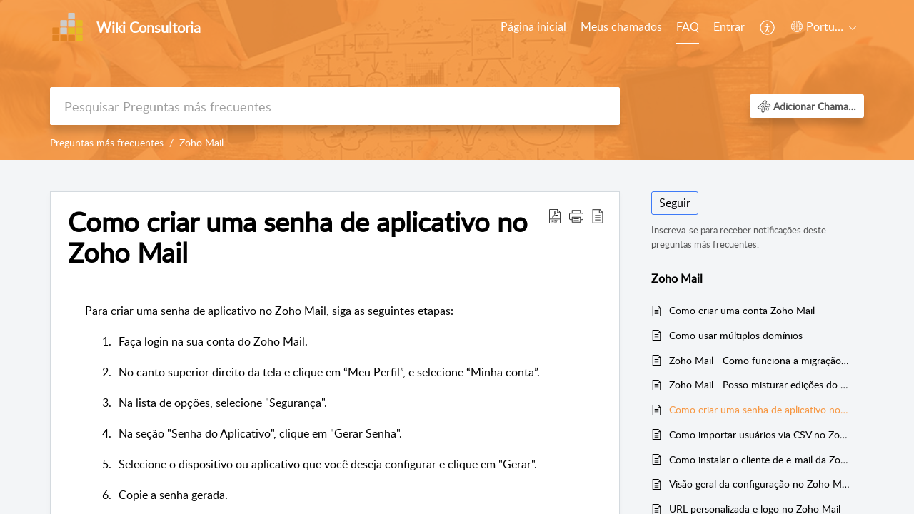

--- FILE ---
content_type: text/html;charset=UTF-8
request_url: https://desk.wikiconsultoria.com.br/portal/pt-br/kb/articles/como-criar-uma-senha-de-aplicativo-no-zoho-mail
body_size: 8798
content:

<!DOCTYPE html>
<html id="portal_html" lang=pt-br><head>                  
<meta http-equiv="X-UA-Compatible" content="IE=edge" /><meta name="viewport" content="width=device-width, initial-scale=1" /><meta http-equiv="Cache-Control" content="no-cache, no-store, must-revalidate" /><meta http-equiv="Pragma" content="no-cache" />
<title>Como criar uma senha de aplicativo no Zoho Mail</title>
 
<meta  name="description" content="Para criar uma senha de aplicativo no Zoho Mail, siga as seguintes etapas: 1. Faça login na sua conta do Zoho Mail. 2. No canto superior direito da tela e clique em “Meu Perfil”, e selecione “Minha conta”. 3. Na lista de opções, selecione ..."/>
<meta  name="keywords" content="Como Criar Uma Senha De Aplicativo No Zoho Mail | Wiki Consultoria | Zoho Mail | Zoho Mail"/>
<meta  name="twitter:card" content="summary"/>
 
<link rel="canonical" href="https://desk.wikiconsultoria.com.br/portal/pt-br/kb/articles/como-criar-uma-senha-de-aplicativo-no-zoho-mail"/> 
<meta property="og:title" content="Como criar uma senha de aplicativo no Zoho Mail" />
<meta property="og:site_name" content="Wiki Consultoria" />
<meta property="og:description" content="Para criar uma senha de aplicativo no Zoho Mail, siga as seguintes etapas: 1. Faça login na sua conta do Zoho Mail. 2. No canto superior direito da tela e clique em “Meu Perfil”, e selecione “Minha conta”. 3. Na lista de opções, selecione ..." />
<meta property="og:type" content="article" />
<meta property="og:locale" content="pt-br" />
<meta property="og:url" content="https://desk.wikiconsultoria.com.br/portal/pt-br/kb/articles/como-criar-uma-senha-de-aplicativo-no-zoho-mail" />
<meta property="og:image" content="https://desk.zoho.com/portal/api/kbCategory/16305000026367001/logo/1202681000001104080?orgId=7359030" />
 
<link  rel="alternate" hreflang="pt-br" href="https://desk.wikiconsultoria.com.br/portal/pt-br/kb/articles/como-criar-uma-senha-de-aplicativo-no-zoho-mail"/>
<link  rel="alternate" hreflang="x-default" href="https://desk.wikiconsultoria.com.br/portal/pt-br/kb/articles/como-criar-uma-senha-de-aplicativo-no-zoho-mail"/>
 
<link rel="preconnect" href="//static.zohocdn.com"><script nonce="aaadc7c01a4a659aeabd33948bb67b1a">var PortalInfo = JSON.parse("{\x22csp\x22:{\x22scriptSrcNonce\x22:\x22aaadc7c01a4a659aeabd33948bb67b1a\x22},\x22agentsLoginPageURL\x22:\x22\x22,\x22isJWTEnabled\x22:false,\x22endUsersLoginPageURL\x22:\x22\x22,\x22profileStatus\x22:null,\x22i18NLangFile\x22:\x22pt_BR\x22,\x22isHCDomainForInlineImageEnabled\x22:false,\x22isNewCaptchaEnabled\x22:true,\x22nimbusEditorUrl\x22:\x22static.zohocdn.com\/zoho\-desk\-editor\x22,\x22isSEOClientRenderingEnabled\x22:false,\x22isEmbedChatButtonEnabled\x22:false,\x22agentSigninIframeURL\x22:\x22https:\/\/desk.wikiconsultoria.com.br\/support\/wikiconsultoria\/ShowHomePage.do\x22,\x22isTicketExportEnabled\x22:true,\x22isRemoteAuthEnabled\x22:false,\x22isAttachmentFileTypeRestrictionEnabled\x22:true,\x22isTicketsViewCountEnabled\x22:false,\x22isCDNCustomScriptEnabled\x22:false,\x22helpCenterInfo\x22:{\x22tabs\x22:[{\x22isDefault\x22:false,\x22displayName\x22:\x22Home\x22,\x22name\x22:\x22Home\x22,\x22isVisible\x22:true},{\x22isDefault\x22:false,\x22displayName\x22:\x22Meus chamados\x22,\x22name\x22:\x22Cases\x22,\x22isVisible\x22:true},{\x22isDefault\x22:true,\x22displayName\x22:\x22FAQ\x22,\x22name\x22:\x22Solutions\x22,\x22isVisible\x22:true},{\x22isDefault\x22:false,\x22displayName\x22:\x22Community\x22,\x22name\x22:\x22Community\x22,\x22isVisible\x22:true},{\x22isDefault\x22:false,\x22displayName\x22:\x22SubmitRequest\x22,\x22name\x22:\x22SubmitRequest\x22,\x22isVisible\x22:true}],\x22logoLinkBackUrl\x22:\x22http:\/\/desk.wikiconsultoria.com.br\x22,\x22departmentIds\x22:[\x2216305000045661031\x22,\x2216305000000006907\x22],\x22locale\x22:\x22pt\-br\x22,\x22isOIDCEnabled\x22:false,\x22orgId\x22:\x227359030\x22,\x22CustomizationDetails\x22:{\x22footerHtml\x22:null,\x22headerHtml\x22:null,\x22css\x22:null,\x22customThemeId\x22:\x2216305000026293885\x22,\x22color\x22:{\x22menuBar\x22:{\x22border\x22:{\x22hex\x22:\x22#ffffff\x22,\x22opacity\x22:null},\x22normalMenu\x22:{\x22hex\x22:\x22#ffffff\x22,\x22opacity\x22:null},\x22selectedMenu\x22:{\x22hex\x22:\x22#ffffff\x22,\x22opacity\x22:null},\x22hoverMenuText\x22:null,\x22selectedMenuText\x22:null,\x22hoverMenu\x22:{\x22hex\x22:\x22#ffffff\x22,\x22opacity\x22:null},\x22normalMenuText\x22:null},\x22buttons\x22:{\x22secondary\x22:{\x22hex\x22:\x22#ffffff\x22,\x22opacity\x22:null},\x22primaryText\x22:{\x22hex\x22:\x22#ffffff\x22,\x22opacity\x22:null},\x22primary\x22:{\x22hex\x22:\x22#f7953e\x22,\x22opacity\x22:null},\x22secondaryText\x22:{\x22hex\x22:\x22#f7953e\x22,\x22opacity\x22:null}},\x22tab\x22:null,\x22footer\x22:{\x22background\x22:{\x22hex\x22:\x22#ffffff\x22,\x22opacity\x22:null},\x22link\x22:{\x22hex\x22:\x22#afafaf\x22,\x22opacity\x22:null},\x22text\x22:{\x22hex\x22:\x22#afafaf\x22,\x22opacity\x22:null},\x22linkHover\x22:{\x22hex\x22:\x22#f7953e\x22,\x22opacity\x22:null}},\x22breadCrumb\x22:{\x22background\x22:null,\x22text\x22:{\x22hex\x22:\x22#ffffff\x22,\x22opacity\x22:null},\x22hoverText\x22:{\x22hex\x22:\x22#cccccc\x22,\x22opacity\x22:null}},\x22link\x22:{\x22normalText\x22:{\x22hex\x22:\x22#000000\x22,\x22opacity\x22:null},\x22selectedText\x22:{\x22hex\x22:\x22#f7953e\x22,\x22opacity\x22:null},\x22primaryText\x22:null,\x22primaryHoverText\x22:null,\x22primarySelectedText\x22:null,\x22hoverText\x22:{\x22hex\x22:\x22#f7953e\x22,\x22opacity\x22:null},\x22secondaryText\x22:null,\x22secondaryHoverText\x22:null},\x22header\x22:{\x22background\x22:{\x22image\x22:null,\x22color\x22:{\x22hex\x22:\x22#f7953e\x22,\x22opacity\x22:null},\x22endColor\x22:null,\x22enabled\x22:[\x22image\x22,\x22color\x22],\x22startColor\x22:null},\x22backgroundImage\x22:null,\x22text\x22:{\x22hex\x22:\x22#ffffff\x22,\x22opacity\x22:null},\x22backgroundEnd\x22:null,\x22textHover\x22:null,\x22backgroundStart\x22:null},\x22body\x22:{\x22middleContainer\x22:null,\x22background\x22:{\x22hex\x22:\x22#f3f5f7\x22,\x22opacity\x22:null}}},\x22themeVersionID\x22:\x22v1176907271786\x22,\x22name\x22:\x22Classic\x22,\x22font\x22:null},\x22isMultiLayoutEnabled\x22:true,\x22isZohoOneEnabled\x22:false,\x22portalName\x22:\x22wikiconsultoria\x22,\x22baseDomain\x22:\x22https:\/\/desk.zoho.com\x22,\x22portalId\x22:\x22edbsnf44f5a45926364bf8f84b69ab79661b49bab3f03c73ed52d703a2eeb8dba2219\x22,\x22KB\x22:{\x22comments\x22:{\x22uuid\x22:\x2204bd5201\-54d3\-4dc4\-9313\-6b035cbef660\x22}},\x22id\x22:\x2216305000000878001\x22,\x22isSMSAuthEnabled\x22:false,\x22preferences\x22:{\x22isKBWatchListEnabled\x22:true,\x22isAccountTicketViewable\x22:false,\x22isArticleUpdatedTimeVisible\x22:true,\x22isMultiLayoutGridViewEnabled\x22:true,\x22articleFeedbackFormOnDislike\x22:\x22hide\x22,\x22isSEONoIndexNoFollowSetAcrossAllPages\x22:false,\x22isSignUpFormCustomized\x22:false,\x22tocPosition\x22:\x22top\x22,\x22showFeedbackFormOnDislike\x22:false,\x22isTicketViewsEnabled\x22:true,\x22isCustomStatusFilterEnabled\x22:false,\x22isArticleAuthorInfoVisible\x22:false,\x22isSelfSignUp\x22:false,\x22isImageWaitEnabled\x22:true,\x22isKBEndUsersCommentEnabled\x22:false,\x22isCommunityEnabled\x22:false,\x22isKBModerationEnabled\x22:true,\x22isTocEnabled\x22:true,\x22isClientDebuggingEnabled\x22:false,\x22isPayloadEncryptionEnabled\x22:false,\x22guestUserAccessRestriction\x22:{\x22submitTicket\x22:false},\x22signupFormLayout\x22:\x22STATIC_FORM\x22,\x22isUserDeletionEnabled\x22:true,\x22isSEOSetAcrossAllPages\x22:true,\x22isHelpCenterPublic\x22:true,\x22searchScope\x22:\x22section\x22,\x22isKBCommentAttachmentsEnabled\x22:true,\x22isCommunityAtMentionEnabled\x22:true,\x22imageWaitingTime\x22:\x221000\x22,\x22isMultilingualEnabled\x22:true,\x22communityLandingPage\x22:\x22allcategory\x22,\x22isKBEnabled\x22:true,\x22isSecondaryContactsEnabled\x22:true,\x22isKBCommentsRecycleBinEnabled\x22:true,\x22isOnHoldEnabled\x22:true,\x22isContactAccountMultiMappingEnabled\x22:false,\x22isOTPBasedAuthenticationEnabled\x22:false,\x22isGamificationEnabled\x22:true,\x22isTagsEnabled\x22:true},\x22activeLocales\x22:[{\x22i18nLocaleName\x22:\x22English\x22,\x22name\x22:\x22Wiki Consultoria\x22,\x22locale\x22:\x22en\x22,\x22type\x22:\x22OTHER\x22,\x22status\x22:\x22ACCESIBLE_IN_HELPCENTER\x22},{\x22i18nLocaleName\x22:\x22Português (Brazil)\x22,\x22name\x22:\x22Wiki Consultoria\x22,\x22locale\x22:\x22pt\-br\x22,\x22type\x22:\x22DEFAULT\x22,\x22status\x22:\x22ACCESIBLE_IN_HELPCENTER\x22}],\x22url\x22:\x22https:\/\/desk.wikiconsultoria.com.br\/portal\/\x22,\x22logoUrl\x22:\x22https:\/\/contacts.zoho.com\/file?ot=8\x26t=serviceorg\x26ID=7359030\x22,\x22accountId\x22:\x2210000056513\x22,\x22locales\x22:[{\x22localeCode\x22:\x22en\x22,\x22name\x22:\x22English (United States)\x22},{\x22localeCode\x22:\x22pt\-br\x22,\x22name\x22:\x22Portuguese (Brazil)\x22}],\x22isDefault\x22:true,\x22name\x22:\x22Wiki Consultoria\x22,\x22favIconUrl\x22:\x22https:\/\/desk.wikiconsultoria.com.br\/portal\/api\/helpCenters\/16305000000878001\/favIcon\/1202681000001137205?orgId=7359030\x22,\x22primaryLocale\x22:\x22pt\-br\x22},\x22hcUsersSignInIframeURL\x22:\x22https:\/\/accounts.zohoportal.com\/accounts\/signin?_sh=false\x26client_portal=true\x26servicename=ZohoSupport\x22,\x22showAgentLoginInHC\x22:false,\x22zAppsFrameUrl\x22:\x22{{uuId}}.zappsusercontent.com\x22,\x22isCPSamlEnabled\x22:false,\x22zuid\x22:\x22\x22,\x22customScript\x22:null,\x22iamDomainOfHC\x22:\x22https:\/\/accounts.zohoportal.com\x22,\x22gtmId\x22:null,\x22attachmentControl\x22:{\x22type\x22:\x22FULL_PERMISSION\x22},\x22cssforMobileOTP\x22:\x22\/portal\/css\/hc_new_signin.css\x22,\x22csrf_token\x22:\x22dba0ba73\-a8ea\-4174\-8ddf\-dfc127309b69\x22,\x22nimbusThemeUrl\x22:\x22static.zohocdn.com\/helpcenter\/classic\x22,\x22sandboxDomain\x22:\x22deskportal.zoho.com\x22,\x22isTicketIdRedirectionEnabled\x22:true,\x22hcUsersSignUpRegisterScriptURL\x22:\x22\x22,\x22isSigninUsingZohoEnabled\x22:false,\x22pageSenseTrackingScript\x22:null,\x22isBotRequest\x22:true,\x22isGoalAnalyticsEnabled\x22:false,\x22moduleInfoMap\x22:{\x22Products\x22:{\x22changed_module_sanitized\x22:\x22produtos\x22,\x22changed_i18n_module\x22:\x22Produtos\x22,\x22changed_module\x22:\x22Produtos\x22,\x22changed_module_apikey\x22:\x22products\x22,\x22changed_i18n_plural_module\x22:\x22Produtos\x22,\x22changed_sing_module\x22:\x22Produto\x22,\x22changed_plural_module\x22:\x22Produtos\x22,\x22changed_i18n_sing_module\x22:\x22Produto\x22},\x22Contacts\x22:{\x22changed_module_sanitized\x22:\x22contatos\x22,\x22changed_i18n_module\x22:\x22Contatos\x22,\x22changed_module\x22:\x22Contatos\x22,\x22changed_module_apikey\x22:\x22contacts\x22,\x22changed_i18n_plural_module\x22:\x22Contatos\x22,\x22changed_sing_module\x22:\x22Contato\x22,\x22changed_plural_module\x22:\x22Contatos\x22,\x22changed_i18n_sing_module\x22:\x22Contato\x22},\x22Solutions\x22:{\x22changed_module_sanitized\x22:\x22faq\x22,\x22changed_i18n_module\x22:\x22Preguntas más frecuentes\x22,\x22changed_module\x22:\x22FAQ\x22,\x22changed_module_apikey\x22:\x22kbCategory\x22,\x22changed_i18n_plural_module\x22:\x22Preguntas más frecuentes\x22,\x22changed_sing_module\x22:\x22FAQ\x22,\x22changed_plural_module\x22:\x22FAQ\x22,\x22changed_i18n_sing_module\x22:\x22Preguntas más frecuentes\x22},\x22Customers\x22:{\x22changed_module_sanitized\x22:\x22contas\-e\-contatos\x22,\x22changed_i18n_module\x22:\x22Contas e Contatos\x22,\x22changed_module\x22:\x22Contas e Contatos\x22,\x22changed_module_apikey\x22:\x22customers\x22,\x22changed_i18n_plural_module\x22:\x22Contas e Contatos\x22,\x22changed_sing_module\x22:\x22Cliente\x22,\x22changed_plural_module\x22:\x22Contas e Contatos\x22,\x22changed_i18n_sing_module\x22:\x22Cliente\x22},\x22Community\x22:{\x22changed_module_sanitized\x22:\x22community\x22,\x22changed_i18n_module\x22:\x22Comunidade\x22,\x22changed_module\x22:\x22Community\x22,\x22changed_module_apikey\x22:\x22community\x22,\x22changed_i18n_plural_module\x22:\x22Comunidade\x22,\x22changed_sing_module\x22:\x22Community\x22,\x22changed_plural_module\x22:\x22Community\x22,\x22changed_i18n_sing_module\x22:\x22Comunidade\x22},\x22Accounts\x22:{\x22changed_module_sanitized\x22:\x22empresas\x22,\x22changed_i18n_module\x22:\x22Empresas\x22,\x22changed_module\x22:\x22Empresas\x22,\x22changed_module_apikey\x22:\x22accounts\x22,\x22changed_i18n_plural_module\x22:\x22Empresas\x22,\x22changed_sing_module\x22:\x22Empresa\x22,\x22changed_plural_module\x22:\x22Empresas\x22,\x22changed_i18n_sing_module\x22:\x22Empresa\x22},\x22Cases\x22:{\x22changed_module_sanitized\x22:\x22chamados\x22,\x22changed_i18n_module\x22:\x22Chamados\x22,\x22changed_module\x22:\x22Chamados\x22,\x22changed_module_apikey\x22:\x22tickets\x22,\x22changed_i18n_plural_module\x22:\x22Chamados\x22,\x22changed_sing_module\x22:\x22Chamado\x22,\x22changed_plural_module\x22:\x22Chamados\x22,\x22changed_i18n_sing_module\x22:\x22Chamado\x22}},\x22helpCentreIamDomain\x22:\x22https:\/\/accounts.zohoportal.com\x22,\x22hcUsersForgotPwdIframeURL\x22:\x22https:\/\/accounts.zohoportal.com\/accounts\/password\/forgot?_sh=false\x26_embed=true\x26client_portal=true\x26servicename=ZohoSupport\x26_hn=true\x22,\x22isNewAPIForKB\x22:true,\x22isCustomerHappinessEnabled\x22:true,\x22editorVersion\x22:\x225.3.9\x22,\x22agentForgotPwdURL\x22:\x22https:\/\/accounts.zoho.com\/password?servicename=ZohoSupport\x26serviceurl=%2Fsupport%2Fwikiconsultoria\x26service_language=pt\x22,\x22editorUrl\x22:\x22https:\/\/static.zohocdn.com\/zoho\-desk\-editor\/EV5.3.9\/js\/ZohoDeskEditor.js\x22,\x22serviceName\x22:\x22ZohoSupport\x22,\x22isFolderPermalinkEnabled\x22:false,\x22userId\x22:\x22\x22,\x22accountsUrls\x22:{\x22forgotPasswordIframeUrl\x22:\x22https:\/\/desk.wikiconsultoria.com.br\/accounts\/p\/10000056513\/password?servicename=ZohoSupport\x22,\x22logoutUrl\x22:\x22https:\/\/desk.wikiconsultoria.com.br\/accounts\/p\/10000056513\/logout?servicename=ZohoSupport\x22,\x22signInIframeUrl\x22:\x22https:\/\/desk.wikiconsultoria.com.br\/accounts\/p\/10000056513\/signin?servicename=ZohoSupport\x22,\x22reloginUrl\x22:\x22https:\/\/desk.wikiconsultoria.com.br\/accounts\/p\/10000056513\/account\/v1\/relogin?servicename=ZohoSupport\x22},\x22defaultDepId\x22:\x2216305000000006907\x22,\x22isFederatedLoginEnabled\x22:false,\x22isFreePlan\x22:false,\x22agentInterfaceIamDomain\x22:\x22https:\/\/accounts.zoho.com\x22}")

function inIframe(){try{return window.self!==window.top}catch(n){return!0}}var loadingInIframe=inIframe()
try{if(loadingInIframe){var parentWindow=window.parent||{},portalPortalInfo=parentWindow.PortalInfo||{},parentHelpcenterInfo=portalPortalInfo.helpCenterInfo||{},parentPortalUrl=parentHelpcenterInfo.url,helpCenterInfo=PortalInfo.helpCenterInfo||{}
if(helpCenterInfo.url==parentPortalUrl){var hcCustomizationTemp=void 0===parentWindow.hcCustomization?!1:parentWindow.hcCustomization
!hcCustomizationTemp&&window.parent.location.reload()}}}catch(e){console.log("Couldn't access parent page")};
var deploymentType = "US";
var isPortalMarketPlaceEnabled = "false";
var cdnDomain = {
portalJs : "//static.zohocdn.com\/helpcenter\/classic/",
portalCss : "//static.zohocdn.com\/helpcenter\/classic/",
portalImages : "//static.zohocdn.com\/helpcenter\/classic/",
portalFonts : "//static.zohocdn.com\/helpcenter\/classic/"
}
var awsDomain={
portalJs : "//static.zohocdn.com\/helpcenter\/classic/",
portalCss : "//static.zohocdn.com\/helpcenter\/classic/",
portalImages : "//static.zohocdn.com\/helpcenter\/classic/",
portalFonts : "//static.zohocdn.com\/helpcenter\/classic/"
}
PortalInfo [ "nimbusCDNFingerprints" ] = {"header.js":"header.e832cdd77a812db917ae_.js","customScript.js":"customScript.d5a871ba6523b3779511_.js","articleDetail.js":"articleDetail.7d5d896e29e0ac6e331c_.js","articles.js":"articles.999da15b00ccca56d7f9_.js","clonerepo.js":"clonerepo.c3ffb6623bc79276dfc4.js","community.js":"community.e7b74aec90639fae5182_.js","modalwidget.js":"modalwidget.8ee55c92e1de8cb62ffb_.js","editorInit.js":"editorInit.4244bad058bd79231ec9.js","d3.js":"d3.30021d67a0d610173d29.js","react.js":"react.vendor.0a48cd3eb89bbe20219a_.js","widget.js":"widget.a71e355da229d1c4bbc0_.js","mpwidget.js":"mpwidget.304804751e16a0ad52be_.js","article.js":"article.975772e25f323975e6e0_.js","widgets.js":"widgets.a2af2c1fcf7a00de6b90_.js","main.js":"main.7d88c95b90ba60ee589a_.js","topics.js":"topics.81b5b9597807f0ccc6f7_.js","contributors.js":"contributors.d8ad1f17966336ba587b_.js","profile.js":"profile.c5951527b5f01864ecc1_.js","ticket.js":"ticket.ac5fc73c57340098d808_.js","vendor.js":"vendor.72bfdbd689aadd1621a4_.js","mpextensionconfig.js":"mpextensionconfig.7238d8e650525a4bd694_.js","icon.js":"icon.b6a157fa3643a07e91c7_.js","search.js":"search.dc059f1f2bfdc81865af_.js","runtime~main.js":"runtime~main.144861ac96fa8ccca457_.js","runtime~widget.js":"runtime~widget.d3eb412be96a9708bf42_.js","authorizationPage.js":"authorizationPage.b691d2fa5c73d67fc141_.js","module.js":"module.f46f19ed918d1a67725a_.js","articleComment.js":"articleComment.b4ab58bf5731f3d28826_.js","ZohoCharts.min.js":"ZohoCharts.min.89bd345183042d560e39.js","security.min.js":"security.min.96f5b4152fee1f3a3ac2.js","customScriptTn.js":"customScriptTn.3f2b8882088b51cc205f_.js"};
PortalInfo [ "nimbusCDNFingerprintsCSS" ] = {"articleComment.css":"articleComment.b4ab58bf5731f3d28826_.css","community.css":"community.e7b74aec90639fae5182_.css","main.css":"main.7d88c95b90ba60ee589a_.css","zohohckbarticlenotes.css":"zohohckbarticlenotes.8b286cc8a728307ce2d7.css","search.css":"search.dc059f1f2bfdc81865af_.css","modalwidget.css":"modalwidget.8ee55c92e1de8cb62ffb_.css","articles.css":"articles.999da15b00ccca56d7f9_.css","mpwidget.css":"mpwidget.304804751e16a0ad52be_.css","mpextensionconfig.css":"mpextensionconfig.7238d8e650525a4bd694_.css","header.css":"header.e832cdd77a812db917ae_.css","print.css":"print.a2bd8b3813a692be8945.css","module.css":"module.f46f19ed918d1a67725a_.css","widgets.css":"widgets.a2af2c1fcf7a00de6b90_.css","articleDetail.css":"articleDetail.7d5d896e29e0ac6e331c_.css","article.css":"article.975772e25f323975e6e0_.css","authorizationPage.css":"authorizationPage.b691d2fa5c73d67fc141_.css","topics.css":"topics.81b5b9597807f0ccc6f7_.css","showoriginal.css":"showoriginal.90dc7f13f3ad5280cd0b.css","profile.css":"profile.c5951527b5f01864ecc1_.css","ticket.css":"ticket.ac5fc73c57340098d808_.css","kbeditorinner.css":"kbeditorinner.b049dd8bdf7d9fa2196b.css","hc_authentication.css":"hc_authentication.0079561f1ea082012434.css","contributors.css":"contributors.d8ad1f17966336ba587b_.css"} || {};
Object.assign ( PortalInfo [ "nimbusCDNFingerprints" ] || {}, {"header.js":"header.e832cdd77a812db917ae_.js","customScript.js":"customScript.d5a871ba6523b3779511_.js","articleDetail.js":"articleDetail.7d5d896e29e0ac6e331c_.js","articles.js":"articles.999da15b00ccca56d7f9_.js","clonerepo.js":"clonerepo.c3ffb6623bc79276dfc4.js","community.js":"community.e7b74aec90639fae5182_.js","modalwidget.js":"modalwidget.8ee55c92e1de8cb62ffb_.js","editorInit.js":"editorInit.4244bad058bd79231ec9.js","d3.js":"d3.30021d67a0d610173d29.js","react.js":"react.vendor.0a48cd3eb89bbe20219a_.js","widget.js":"widget.a71e355da229d1c4bbc0_.js","mpwidget.js":"mpwidget.304804751e16a0ad52be_.js","article.js":"article.975772e25f323975e6e0_.js","widgets.js":"widgets.a2af2c1fcf7a00de6b90_.js","main.js":"main.7d88c95b90ba60ee589a_.js","topics.js":"topics.81b5b9597807f0ccc6f7_.js","contributors.js":"contributors.d8ad1f17966336ba587b_.js","profile.js":"profile.c5951527b5f01864ecc1_.js","ticket.js":"ticket.ac5fc73c57340098d808_.js","vendor.js":"vendor.72bfdbd689aadd1621a4_.js","mpextensionconfig.js":"mpextensionconfig.7238d8e650525a4bd694_.js","icon.js":"icon.b6a157fa3643a07e91c7_.js","search.js":"search.dc059f1f2bfdc81865af_.js","runtime~main.js":"runtime~main.144861ac96fa8ccca457_.js","runtime~widget.js":"runtime~widget.d3eb412be96a9708bf42_.js","authorizationPage.js":"authorizationPage.b691d2fa5c73d67fc141_.js","module.js":"module.f46f19ed918d1a67725a_.js","articleComment.js":"articleComment.b4ab58bf5731f3d28826_.js","ZohoCharts.min.js":"ZohoCharts.min.89bd345183042d560e39.js","security.min.js":"security.min.96f5b4152fee1f3a3ac2.js","customScriptTn.js":"customScriptTn.3f2b8882088b51cc205f_.js"} );
window.isAWSEnabled = false;
/* 			window.addCDNExpireCookie=function(){if("undefined"==typeof navigator||navigator.onLine){var n=new Date,t=new Date(n);t.setDate(n.getDate()+1),document.cookie="aws_cdn_failed=1;expires="+t.toGMTString()}},
window.isAWSCDNUrl=function(n,t){var i=window.awsDomain[t];return!(!i||-1===n.indexOf(i))},
window.onNotifyError=function(n,t){if(isAWSCDNUrl(n,t)){addCDNExpireCookie();location.reload(!0)}},
window.isAWSCDNFailed=function(){var n=document.cookie.match("aws_cdn_failed=(.*?)(;|$)");return!!n&&"1"===unescape(n[1])},
*/			window.getStaticDomain=function(){var n=cdnDomain;return window.staticDomain?Object.assign?Object.assign({},window.staticDomain,n):Object.keys(n).reduce(function(t,i){return t[i]=n[i],t},window.staticDomain):n},
window.makeRequest=function(n,t){return new Promise(function(i,e){var o=new XMLHttpRequest;o.open(n,t),o.onload=function(){this.status>=200&&this.status<300?i(o.response):e({status:this.status,statusText:o.statusText})},o.send()})},
window.staticDomain=getStaticDomain();

if(!window.Promise){var setTimeoutFunc=setTimeout;function noop(){}function bind(e,n){return function(){e.apply(n,arguments)}}function handle(e,n){for(;3===e._state;)e=e._value;0!==e._state?(e._handled=!0,Promise._immediateFn(function(){var t=1===e._state?n.onFulfilled:n.onRejected;if(null!==t){var o;try{o=t(e._value)}catch(e){return void reject(n.promise,e)}resolve(n.promise,o)}else(1===e._state?resolve:reject)(n.promise,e._value)})):e._deferreds.push(n)}function resolve(e,n){try{if(n===e)throw new TypeError("A promise cannot be resolved with itself.");if(n&&("object"==typeof n||"function"==typeof n)){var t=n.then;if(n instanceof Promise)return e._state=3,e._value=n,void finale(e);if("function"==typeof t)return void doResolve(bind(t,n),e)}e._state=1,e._value=n,finale(e)}catch(n){reject(e,n)}}function reject(e,n){e._state=2,e._value=n,finale(e)}function finale(e){2===e._state&&0===e._deferreds.length&&Promise._immediateFn(function(){e._handled||Promise._unhandledRejectionFn(e._value)});for(var n=0,t=e._deferreds.length;n<t;n++)handle(e,e._deferreds[n]);e._deferreds=null}function Handler(e,n,t){this.onFulfilled="function"==typeof e?e:null,this.onRejected="function"==typeof n?n:null,this.promise=t}function doResolve(e,n){var t=!1;try{e(function(e){t||(t=!0,resolve(n,e))},function(e){t||(t=!0,reject(n,e))})}catch(e){if(t)return;t=!0,reject(n,e)}}window.Promise=function e(n){if(!(this instanceof e))throw new TypeError("Promises must be constructed via new");if("function"!=typeof n)throw new TypeError("not a function");this._state=0,this._handled=!1,this._value=void 0,this._deferreds=[],doResolve(n,this)};var _proto=Promise.prototype;_proto.catch=function(e){return this.then(null,e)},_proto.then=function(e,n){var t=new this.constructor(noop);return handle(this,new Handler(e,n,t)),t},Promise.all=function(e){return new Promise(function(n,t){if(!e||void 0===e.length)throw new TypeError("Promise.all accepts an array");var o=Array.prototype.slice.call(e);if(0===o.length)return n([]);var r=o.length;function i(e,s){try{if(s&&("object"==typeof s||"function"==typeof s)){var c=s.then;if("function"==typeof c)return void c.call(s,function(n){i(e,n)},t)}o[e]=s,0==--r&&n(o)}catch(e){t(e)}}for(var s=0;s<o.length;s++)i(s,o[s])})},Promise.resolve=function(e){return e&&"object"==typeof e&&e.constructor===Promise?e:new Promise(function(n){n(e)})},Promise.reject=function(e){return new Promise(function(n,t){t(e)})},Promise.race=function(e){return new Promise(function(n,t){for(var o=0,r=e.length;o<r;o++)e[o].then(n,t)})},Promise._immediateFn="function"==typeof setImmediate&&function(e){setImmediate(e)}||function(e){setTimeoutFunc(e,0)},Promise._unhandledRejectionFn=function(e){"undefined"!=typeof console&&console&&console.warn("Possible Unhandled Promise Rejection:",e)}}
var headerHtmlPromise, footerHtmlPromise;
var customizationObj= PortalInfo.helpCenterInfo.CustomizationDetails || {};
if(customizationObj.headerHtml){
headerHtmlPromise= makeRequest('GET',customizationObj.headerHtml)//No I18N
}
if(customizationObj.footerHtml){
footerHtmlPromise= makeRequest('GET',customizationObj.footerHtml)//No I18N
}</script><link href="https://desk.wikiconsultoria.com.br/portal/api/helpCenters/16305000000878001/favIcon/1202681000001137205?orgId=7359030" TYPE='IMAGE/X-ICON' REL='SHORTCUT ICON'/>
<link rel="stylesheet" type="text/css" integrity="sha384-u+q4+547hkg5czNEgvd3iCgjzyc30tuKyp/iUCcn22C99+A3ymFJp51DX3dRRboo" crossorigin="anonymous" href="//static.zohocdn.com/helpcenter/classic/css/main.7d88c95b90ba60ee589a_.css"></link>
<style id="customCss"></style>

<script type="text/javascript" nonce="aaadc7c01a4a659aeabd33948bb67b1a" integrity="sha384-Q7/Yr/2TO46oYNB3uQ4uE/TYh2fMoAH/aGCKNIqIGCptCr54FIJ0rBi1MCk83Ozp" crossorigin="anonymous"  src="//static.zohocdn.com/helpcenter/classic/js/react.vendor.0a48cd3eb89bbe20219a_.js"></script>
<script type="text/javascript" nonce="aaadc7c01a4a659aeabd33948bb67b1a" integrity="sha384-xdVuD/SSHyC04EfOfHUTp93zV5EyKRx0aZ7VdkwwDod8veD+NUEP2Z2q/uDq6bIB" crossorigin="anonymous" src="//static.zohocdn.com/helpcenter/classic/js/vendor.72bfdbd689aadd1621a4_.js"></script>
<script type="text/javascript" nonce="aaadc7c01a4a659aeabd33948bb67b1a" integrity="sha384-sSvsqt619NpzszZDoUlFbovvQ7+wDqHfVSmRcpZoUIBwjSaoCx0ERKP/smkp5BjN" crossorigin="anonymous" src="//static.zohocdn.com/helpcenter/classic/js/main.7d88c95b90ba60ee589a_.js"></script>
<script type="text/javascript" nonce="aaadc7c01a4a659aeabd33948bb67b1a" integrity="sha384-MFXrFmpEuyEEkcmJHmk5f6rewulJZaYcCdWc+Ss+zcTqaHELaAZtuaL3Esh0HXmd" crossorigin="anonymous" src="//static.zohocdn.com/helpcenter/classic/js/runtime~main.144861ac96fa8ccca457_.js"></script>
<script type="text/javascript" nonce="aaadc7c01a4a659aeabd33948bb67b1a" integrity="sha384-lh2iAxk4Y1ggDsCQnWGq6jEpO+SPLNdNQdwb19ky2I3yT64zZj4iGrlN13XUwXI7" crossorigin="anonymous" src="//static.zohocdn.com/helpcenter/classic/i18n/pt_BR.ad4c00ae395fb7ac2a8c.js"></script></head><body class="body"><div id="container"/>
<h1>Como criar uma senha de aplicativo no Zoho Mail</h1>

<div id="seoBodyContent"><div><div><h1>Como criar uma senha de aplicativo no Zoho Mail</h1></div>
<div><span><div><p class="MsoNormal" style="margin-left: 18pt"><span style="font-size: 12pt; line-height: 107%">Para
criar uma senha de aplicativo no Zoho Mail, siga as seguintes etapas:</span></p>

<p class="MsoListParagraphCxSpFirst" style="margin-left: 54pt; text-indent: -18pt"><span style="font-size: 12pt; line-height: 107%"><span style="">1.<span style="font: 7pt &quot;Times New Roman&quot;">&nbsp;&nbsp;&nbsp;&nbsp;
</span></span></span><span style="font-size: 12pt; line-height: 107%">Faça login na sua
conta do Zoho Mail.</span></p>

<p class="MsoListParagraphCxSpMiddle" style="margin-left: 54pt; text-indent: -18pt"><span style="font-size: 12pt; line-height: 107%"><span style="">2.<span style="font: 7pt &quot;Times New Roman&quot;">&nbsp;&nbsp;&nbsp;&nbsp;
</span></span></span><span style="font-size: 12pt; line-height: 107%">No canto superior
direito da tela e clique em “Meu Perfil”, e selecione “Minha
conta”</span><span style="font-size: 12pt; line-height: 107%">.</span></p>

<p class="MsoListParagraphCxSpMiddle" style="margin-left: 54pt; text-indent: -18pt"><span style="font-size: 12pt; line-height: 107%"><span style="">3.<span style="font: 7pt &quot;Times New Roman&quot;">&nbsp;&nbsp;&nbsp;&nbsp;
</span></span></span><span style="font-size: 12pt; line-height: 107%">Na lista de
opções, selecione &quot;Segurança&quot;.</span></p>

<p class="MsoListParagraphCxSpMiddle" style="margin-left: 54pt; text-indent: -18pt"><span style="font-size: 12pt; line-height: 107%"><span style="">4.<span style="font: 7pt &quot;Times New Roman&quot;">&nbsp;&nbsp;&nbsp;&nbsp;
</span></span></span><span style="font-size: 12pt; line-height: 107%">Na seção &quot;Senha
do</span><span style="font-size: 12pt; line-height: 107%"> Aplicativo&quot;, clique em &quot;Gerar
Senha&quot;.</span></p>

<p class="MsoListParagraphCxSpMiddle" style="margin-left: 54pt; text-indent: -18pt"><span style="font-size: 12pt; line-height: 107%"><span style="">5.<span style="font: 7pt &quot;Times New Roman&quot;">&nbsp;&nbsp;&nbsp;&nbsp;
</span></span></span><span style="font-size: 12pt; line-height: 107%">Selecione o
dispositivo ou aplicativo que você deseja configurar e clique em
&quot;Gerar&quot;.</span></p>

<p class="MsoListParagraphCxSpMiddle" style="margin-left: 54pt; text-indent: -18pt"><span style="font-size: 12pt; line-height: 107%"><span style="">6.<span style="font: 7pt &quot;Times New Roman&quot;">&nbsp;&nbsp;&nbsp;&nbsp;
</span></span></span><span style="font-size: 12pt; line-height: 107%">Copie a senha
gerada.</span></p>

<p class="MsoListParagraphCxSpLast" style="margin-left: 54pt; text-indent: -18pt"><span style="font-size: 12pt; line-height: 107%"><span style="">7.<span style="font: 7pt &quot;Times New Roman&quot;">&nbsp;&nbsp;&nbsp;&nbsp;
</span></span></span><span style="font-size: 12pt; line-height: 107%">Use essa senha
para configurar o dispositivo ou aplicativo desejado para acessar a sua conta
do Zoho Mail.</span></p>

<p class="MsoNormal" style="margin-left: 18pt"><span style="font-size: 12pt; line-height: 107%">As
senhas de aplicativos são úteis quando você precisa configurar uma conta do
Zoho Mail em um aplicativo ou dispositivo que não suporta a autenticação de
dois fatores ou o uso da sua senha normal de conta do Zoho Mail. Por exemplo,
se você deseja configurar sua conta do Zoho Mail em um aplicativo de e-mail em
seu celular, mas o aplicativo não suporta a autenticação de dois fatores, você
pode gerar uma senha de aplicativo para usar em vez da sua senha normal de
conta do Zoho Mail.</span></p>

<p class="MsoNormal" style="margin-left: 18pt"><span style="font-size: 12pt; line-height: 107%">Lembre-se
de que cada senha de aplicativo é única e pode ser usada apenas para um
dispositivo ou aplicativo específico. Se você precisar configurar sua conta do
Zoho Mail em vários dispositivos ou aplicativos, precisará gerar senhas de
aplicativo separadas para cada um deles.</span></p>

<p class="MsoNormal" style="margin-left: 18pt"><span style="font-size: 12pt; line-height: 107%">&nbsp;</span></p><br /></div><div class=" align-center" style="text-align: center"><iframe sandbox="allow-scripts allow-forms allow-same-origin allow-presentation allow-popups allow-downloads" width="560" height="315" src="https://www.youtube.com/embed/2kbMwr4OiSU" allowfullscreen=""></iframe><br /></div></span><div>
</div>
<ul></ul>
<ul><li><h1>Related Articles</h1></li>
<li><a href="https://desk.wikiconsultoria.com.br/portal/pt-br/kb/articles/zoho-mail-como-criar-uma-conta" rel="noopener" target="_blank" ><h2>Como criar uma conta Zoho Mail</h2></a><div><span>Para criar uma conta no Zoho Mail, siga os seguintes passos: Acesse o site oficial do Zoho Mail (https://www.zoho.com/mail/). Clique no botão &#34;Inscreva-se gratuitamente&#34; no canto superior direito da página. Preencha o formulário de inscrição com seu ...</span></div></li>
<li><a href="https://desk.wikiconsultoria.com.br/portal/pt-br/kb/articles/como-criar-filtros-de-e-mail-no-zoho-mail" rel="noopener" target="_blank" ><h2>Como criar filtros de e-mail no Zoho Mail</h2></a><div><span>Para criar filtros de e-mail no Zoho Mail, siga as etapas abaixo: 1. Faça login na sua conta do Zoho Mail. 2. Na barra de navegação superior, clique no ícone &#34;Configurações&#34; (representado por uma engrenagem) e selecione &#34;Filtros&#34; na lista de opções. ...</span></div></li>
<li><a href="https://desk.wikiconsultoria.com.br/portal/pt-br/kb/articles/zoho-mail-como-criar-um-alias-de-e-mail" rel="noopener" target="_blank" ><h2>Como criar um alias de e mail</h2></a><div><span>Para criar um alias de e-mail no Zoho Mail, siga os seguintes passos: Faça login na sua conta Zoho Mail. Clique no ícone do menu no canto superior esquerdo da tela e selecione &#34;Meu Perfil&#34; no menu suspenso. Selecione &#34;Console do administrador&#34;. Após ...</span></div></li>
<li><a href="https://desk.wikiconsultoria.com.br/portal/pt-br/kb/articles/como-adicionar-uma-conta-externa-no-zoho-mail" rel="noopener" target="_blank" ><h2>Como adicionar uma conta externa no Zoho Mail</h2></a><div><span>Para adicionar uma conta externa no Zoho Mail, siga as seguintes etapas: 1. Faça login na sua conta do Zoho Mail. 2. No canto superior direito da tela, clique no ícone de engrenagem para acessar as configurações. 3. Na lista de opções, selecione ...</span></div></li>
<li><a href="https://desk.wikiconsultoria.com.br/portal/pt-br/kb/articles/como-adicionar-uma-conta-da-zoho-via-imap-no-zoho-mail" rel="noopener" target="_blank" ><h2>Como adicionar uma conta da Zoho via IMAP no Zoho Mail</h2></a><div><span>Para adicionar uma conta da Zoho via IMAP no Zoho Mail, siga as seguintes etapas: 1. Faça login na sua conta do Zoho Mail. 2. No canto superior direito da tela, clique no ícone de engrenagem para acessar as configurações. 3. Na lista de opções, ...</span></div></li>
</ul>
</div> 
<script nonce="aaadc7c01a4a659aeabd33948bb67b1a">renderApp && renderApp();</script>
</body></html>